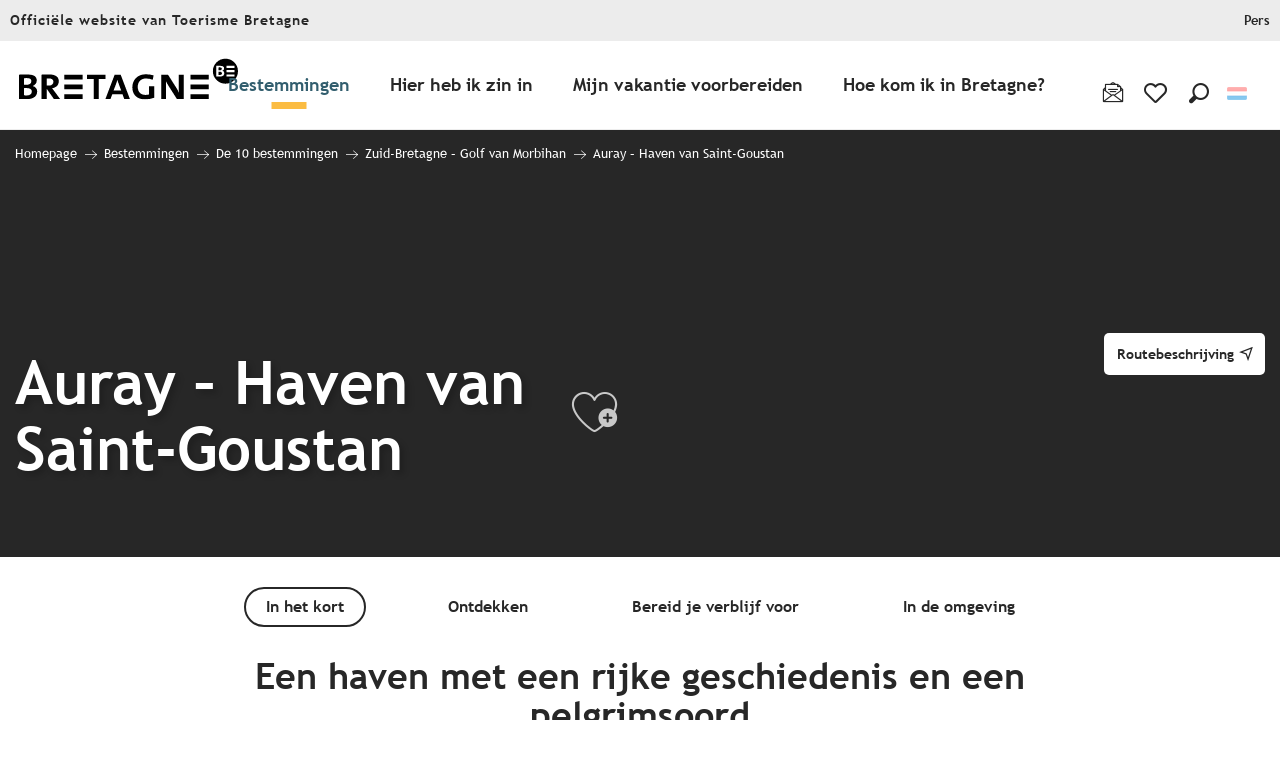

--- FILE ---
content_type: text/css
request_url: https://crtb.cloudly.space/app/dist/crt-bretagne/css/wicon.c5833464fa.css
body_size: 1486
content:
@charset "UTF-8";@font-face{font-family:woody-icons;font-display:swap;src:url("/app/dist/crt-bretagne/icons/woody-icons.eot?t=1766481535366");src:url("/app/dist/crt-bretagne/icons/woody-icons.eot?t=1766481535366#iefix") format("embedded-opentype"),url("/app/dist/crt-bretagne/icons/woody-icons.woff2?t=1766481535366") format("woff2"),url("/app/dist/crt-bretagne/icons/woody-icons.woff?t=1766481535366") format("woff"),url("/app/dist/crt-bretagne/icons/woody-icons.ttf?t=1766481535366") format("truetype"),url("/app/dist/crt-bretagne/icons/woody-icons.svg?t=1766481535366#woody-icons") format("svg")}.wicon{font-family:woody-icons;-webkit-font-smoothing:antialiased;-moz-osx-font-smoothing:grayscale;font-style:normal;font-variant:normal;font-weight:400;text-decoration:none;text-transform:none}.wicon--01-biberon:before{content:"\ea01"}.wicon--02-bateau:before{content:"\ea02"}.wicon--03-cerf-volant:before{content:"\ea03"}.wicon--04-plongee:before{content:"\ea04"}.wicon--05-valise:before{content:"\ea05"}.wicon--06-bouee:before{content:"\ea06"}.wicon--09-fleche-droite:before{content:"\ea07"}.wicon--10-lit-superpose:before{content:"\ea08"}.wicon--101-email:before{content:"\ea09"}.wicon--11-camping:before{content:"\ea0a"}.wicon--12-caravane:before{content:"\ea0b"}.wicon--13-chateau:before{content:"\ea0c"}.wicon--14-lit:before{content:"\ea0d"}.wicon--15-fermer:before{content:"\ea0e"}.wicon--16-euro:before{content:"\ea0f"}.wicon--17-tickets:before{content:"\ea10"}.wicon--18-drapeau:before{content:"\ea11"}.wicon--19-gite:before{content:"\ea12"}.wicon--20-golf:before{content:"\ea13"}.wicon--21-coeur:before{content:"\ea14"}.wicon--22-hotel:before{content:"\ea15"}.wicon--23-info:before{content:"\ea16"}.wicon--24-tepee:before{content:"\ea17"}.wicon--25-instagram:before{content:"\ea18"}.wicon--26-ampoule:before{content:"\ea19"}.wicon--27-cle:before{content:"\ea1a"}.wicon--28-cle-2:before{content:"\ea1b"}.wicon--29-pin-carte:before{content:"\ea1c"}.wicon--30-pin-carte-2:before{content:"\ea1d"}.wicon--31-pin-carte-3:before{content:"\ea1e"}.wicon--32-carte:before{content:"\ea1f"}.wicon--33-parapente:before{content:"\ea20"}.wicon--34-fete:before{content:"\ea21"}.wicon--35-plante:before{content:"\ea22"}.wicon--36-savon:before{content:"\ea23"}.wicon--37-etiquette:before{content:"\ea24"}.wicon--38-tente:before{content:"\ea25"}.wicon--39-restaurant:before{content:"\ea26"}.wicon--40-arbres:before{content:"\ea27"}.wicon--41-village-vacances:before{content:"\ea28"}.wicon--42-goutte-deau:before{content:"\ea29"}.wicon--43-grande-roue:before{content:"\ea2a"}.wicon--44-train:before{content:"\ea2b"}.wicon--45-toque:before{content:"\ea2c"}.wicon--46-voiture:before{content:"\ea2d"}.wicon--47-panneau:before{content:"\ea2e"}.wicon--48-avion:before{content:"\ea2f"}.wicon--49-train-2:before{content:"\ea30"}.wicon--50-nombre-01:before{content:"\ea31"}.wicon--51-nombre-02:before{content:"\ea32"}.wicon--52-nombre-03:before{content:"\ea33"}.wicon--53-nombre-04:before{content:"\ea34"}.wicon--54-nombre-05:before{content:"\ea35"}.wicon--55-nombre-06:before{content:"\ea36"}.wicon--56-nombre-07:before{content:"\ea37"}.wicon--57-nombre-08:before{content:"\ea38"}.wicon--58-nombre-09:before{content:"\ea39"}.wicon--59-nombre-10:before{content:"\ea3a"}.wicon--60-nombre-11:before{content:"\ea3b"}.wicon--61-nombre-12:before{content:"\ea3c"}.wicon--62-nombre-13:before{content:"\ea3d"}.wicon--63-nombre-14:before{content:"\ea3e"}.wicon--64-nombre-15:before{content:"\ea3f"}.wicon--65-nombre-16:before{content:"\ea40"}.wicon--66-nombre-17:before{content:"\ea41"}.wicon--67-nombre-18:before{content:"\ea42"}.wicon--68-nombre-19:before{content:"\ea43"}.wicon--69-nombre-20:before{content:"\ea44"}.wicon--70-feuilles:before{content:"\ea45"}.wicon--71-fleur:before{content:"\ea46"}.wicon--72-flocon:before{content:"\ea47"}.wicon--73-soleil:before{content:"\ea48"}.wicon--74-play:before{content:"\ea49"}.wicon--75-quote:before{content:"\ea4a"}.wicon--76-coeur:before{content:"\ea4b"}.wicon--77-arrow-down:before{content:"\ea4c"}.wicon--78-add-favs:before{content:"\ea4d"}.wicon--79-remove-favs:before{content:"\ea4e"}.wicon--80-mail:before{content:"\ea4f"}.wicon--81-cursor:before{content:"\ea50"}.wicon--82-lienutile:before{content:"\ea51"}.wicon--83-info:before{content:"\ea52"}.wicon--84-amoureux:before{content:"\ea53"}.wicon--85-canaux:before{content:"\ea54"}.wicon--86-rando:before{content:"\ea55"}.wicon--87-tgv:before{content:"\ea56"}.wicon--88-envies:before{content:"\ea57"}.wicon--89-amoureux:before{content:"\ea58"}.wicon--90-velo:before{content:"\ea59"}.wicon--91-famille:before{content:"\ea5a"}.wicon--a0-homme:before{content:"\ea5b"}.wicon--a1-femme:before{content:"\ea5c"}.wicon--a2-duree:before{content:"\ea5d"}.wicon--a3-famille:before{content:"\ea5e"}.wicon--a4-groupe:before{content:"\ea5f"}.wicon--a5-lieu:before{content:"\ea60"}.wicon--a6-calendrier:before{content:"\ea61"}.wicon--a7-savoir-faire:before{content:"\ea62"}.wicon-000-facebook:before{content:"\ea63"}.wicon-001-facebook-messenger:before{content:"\ea64"}.wicon-002-twitter:before{content:"\ea65"}.wicon-003-google:before{content:"\ea66"}.wicon-004-youtube:before{content:"\ea67"}.wicon-005-pinterest:before{content:"\ea68"}.wicon-006-linkedin:before{content:"\ea69"}.wicon-007-viadeo:before{content:"\ea6a"}.wicon-008-snapchat:before{content:"\ea6b"}.wicon-009-vimeo:before{content:"\ea6c"}.wicon-010-flickr:before{content:"\ea6d"}.wicon-011-instagram:before{content:"\ea6e"}.wicon-012-smiley-bien:before{content:"\ea6f"}.wicon-013-smiley-excellent:before{content:"\ea70"}.wicon-014-livre:before{content:"\ea71"}.wicon-015-horloge:before{content:"\ea72"}.wicon-016-bulle:before{content:"\ea73"}.wicon-017-telechargement:before{content:"\ea74"}.wicon-018-agenda:before{content:"\ea75"}.wicon-019-oeuil:before{content:"\ea76"}.wicon-020-photos:before{content:"\ea77"}.wicon-021-info:before{content:"\ea78"}.wicon-022-itineraire:before{content:"\ea79"}.wicon-023-ampoule:before{content:"\ea7a"}.wicon-024-loupe:before{content:"\ea7b"}.wicon-025-suivant:before{content:"\ea7c"}.wicon-026-precedent:before{content:"\ea7d"}.wicon-027-restaurant:before{content:"\ea7e"}.wicon-028-plus-02:before{content:"\ea7f"}.wicon-029-croix-fermer:before{content:"\ea80"}.wicon-030-etoile-contour:before{content:"\ea81"}.wicon-031-etoile-pleine:before{content:"\ea82"}.wicon-032-coeur-contour:before{content:"\ea83"}.wicon-033-coeur:before{content:"\ea84"}.wicon-034-fleche-suivant:before{content:"\ea85"}.wicon-035-fleche-precedent:before{content:"\ea86"}.wicon-036-citation-01:before{content:"\ea87"}.wicon-037-citation-02:before{content:"\ea88"}.wicon-038-pin-contour:before{content:"\ea89"}.wicon-039-pin:before{content:"\ea8a"}.wicon-040-imprimante:before{content:"\ea8b"}.wicon-041-lit:before{content:"\ea8c"}.wicon-042-lien:before{content:"\ea8d"}.wicon-043-phone:before{content:"\ea8e"}.wicon-044-enveloppe:before{content:"\ea8f"}.wicon-045-haut:before{content:"\ea90"}.wicon-046-bas:before{content:"\ea91"}.wicon-047-fleche-haut:before{content:"\ea92"}.wicon-048-fleche-bas:before{content:"\ea93"}.wicon-049-mobilité-réduite:before{content:"\ea94"}.wicon-050-muet:before{content:"\ea95"}.wicon-051-mal-voyant:before{content:"\ea96"}.wicon-052-mal-entendant:before{content:"\ea97"}.wicon-053-loupe-par-defaut:before{content:"\ea98"}.wicon-053-tripadvisor:before{content:"\ea99"}.wicon-054-bike:before{content:"\ea9a"}.wicon-055-vtt:before{content:"\ea9b"}.wicon-056-horse:before{content:"\ea9c"}.wicon-057-walk:before{content:"\ea9d"}.wicon-058-favoris-plus:before{content:"\ea9e"}.wicon-059-favoris-moins:before{content:"\ea9f"}.wicon-060-favoris:before{content:"\eaa0"}.wicon-061-corbeille:before{content:"\eaa1"}.wicon-062-crayon:before{content:"\eaa2"}.wicon-063-checked:before{content:"\eaa3"}.wicon-064-github:before{content:"\eaa4"}.wicon-065-whatsapp:before{content:"\eaa5"}.wicon-066-boucle:before{content:"\eaa6"}.wicon-067-aller-retour:before{content:"\eaa7"}.wicon-068-aller-simple:before{content:"\eaa8"}.wicon-069-trekking:before{content:"\eaa9"}.wicon-070-cheval:before{content:"\eaaa"}.wicon-071-raquettes:before{content:"\eaab"}.wicon-072-kayak:before{content:"\eaac"}.wicon-073-chaussures:before{content:"\eaad"}.wicon-074-nageur:before{content:"\eaae"}.wicon-075-velo:before{content:"\eaaf"}.wicon-076-vtt:before{content:"\eab0"}.wicon-077-voiture:before{content:"\eab1"}.wicon-078-fullscreen:before{content:"\eab2"}.wicon-079-list:before{content:"\eab3"}.wicon-080-mail:before{content:"\eab4"}.wicon-081-tiktok:before{content:"\eab5"}.wicon-082-son-off:before{content:"\eab6"}.wicon-083-son-on:before{content:"\eab7"}.wicon-084-partage:before{content:"\eab8"}.wicon-085-drapeau:before{content:"\eab9"}.wicon-086-scroll-horizontal:before{content:"\eaba"}.wicon-087-site-web:before{content:"\eabb"}.wicon-088-train:before{content:"\eabc"}.wicon-089-double-fleche:before{content:"\eabd"}.wicon-090-fleche-bas:before{content:"\eabe"}.wicon-091-fleche-haut:before{content:"\eabf"}.wicon-092-fleche-diagonale-droite-bas:before{content:"\eac0"}.wicon-093-fleche-diagonale-droite:before{content:"\eac1"}.wicon-094-carte:before{content:"\eac2"}.wicon-095-fleche-retour-haut:before{content:"\eac3"}.wicon-096-drapeau-damier:before{content:"\eac4"}.wicon-097-disque:before{content:"\eac5"}.wicon-098-anneau:before{content:"\eac6"}.wicon-099-ia:before{content:"\eac7"}.wicon-100-threads:before{content:"\eac8"}.wicon-101-panier:before{content:"\eac9"}.wicon-102-bereal:before{content:"\eaca"}.wicon-103-accessibilite:before{content:"\eacb"}.wicon-104-navette:before{content:"\eacc"}.wicon-105-ski:before{content:"\eacd"}.wicon-106-ski-alpin:before{content:"\eace"}.wicon-107-snowshoes:before{content:"\eacf"}.wicon-b01-oeil-ebreizh:before{content:"\ead0"}